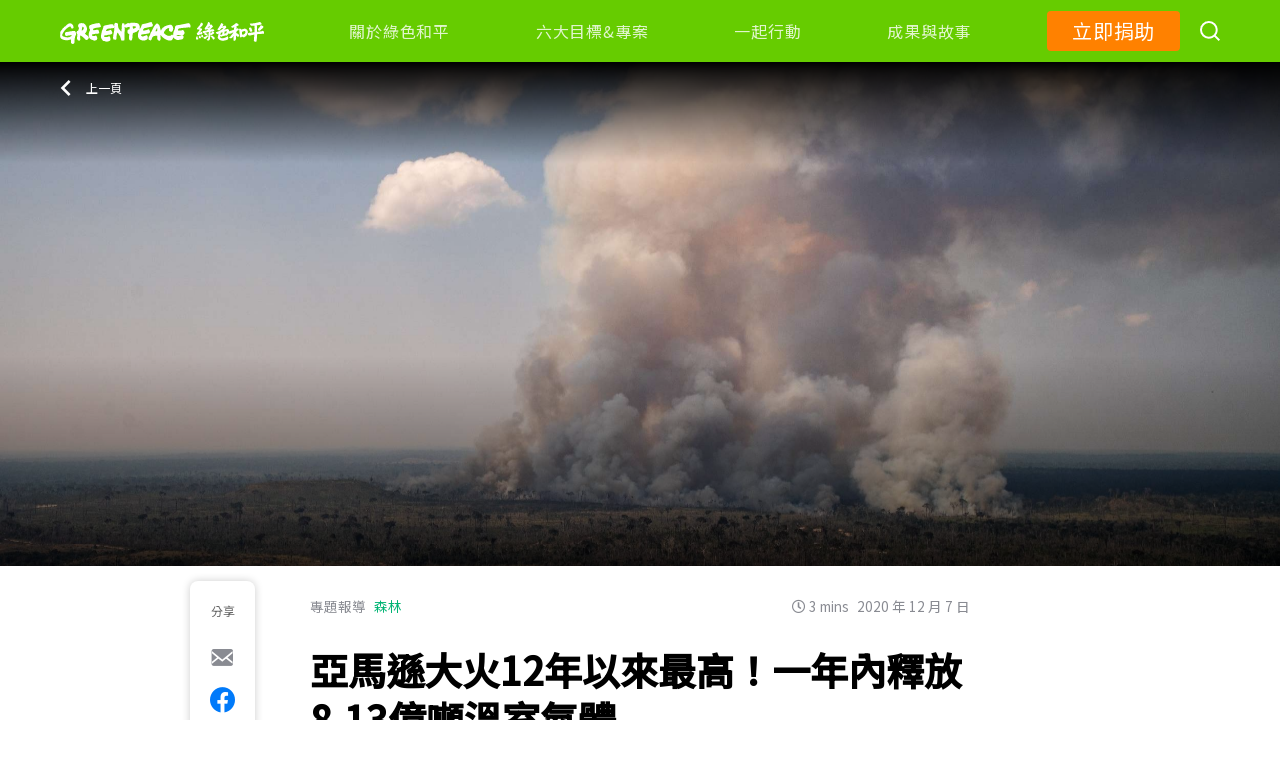

--- FILE ---
content_type: image/svg+xml
request_url: https://www.greenpeace.org/taiwan/wp-content/themes/planet4-child-theme-taiwan/static/images/logo_ko.svg
body_size: 4373
content:
<?xml version="1.0" encoding="utf-8"?>
<!-- Generator: Adobe Illustrator 18.1.1, SVG Export Plug-In . SVG Version: 6.00 Build 0)  -->
<svg version="1.1" id="Calque_1" xmlns="http://www.w3.org/2000/svg" xmlns:xlink="http://www.w3.org/1999/xlink" x="0px" y="0px"
	 viewBox="0 0 184.252 29.102" enable-background="new 0 0 184.252 29.102" xml:space="preserve">
<g>
	<path fill="#FFF" d="M58.044,6.093c-0.522,0.446-1.402,0.553-5.973,1.349c0,0-0.176,0.018-0.903,0.376
		c-1.062-0.006-2.796,0.791-3.309,1.078c-0.214,0.12-0.476,0.721-0.56,1.832c0.304,0.366,0.464,0.34,0.855,0.34
		c2.189,0,5.315-1.098,5.694-1.031c1.422,0.316,2.082,2.51,2.082,3.64c0,0.126-0.138,0.821-0.168,0.901
		c-0.177,0.476-1.034,0.874-2.068,0.968c-4.922,0.448-7.223,0.831-7.793,1.232c-0.112,0.079-0.281,0.624-0.281,0.925
		c0,1.16,2.465,1.459,2.883,1.459c1.527,0,2.292-0.813,2.849-0.813c0.669,0,2.041,1.618,2.041,3.438
		c0,1.194-0.698,3.147-3.744,3.147c-0.792,0-4.141-0.589-6.549-2.28c0,0,0.072-0.489-0.935-1.205
		c-0.34-0.582-0.966-2.645-0.966-4.222c0-3.501,1.732-5.827,1.967-7.183c0,0-0.825-1.16-1.147-1.589
		c-0.178-0.237-0.369-0.439-0.369-1.314c0-2.73,1.79-3.241,1.877-3.241l0.622,0.011c0,0,1.323-0.607,1.502-0.86l0.979-0.066
		c0.579-0.073,7.133-1.766,8.44-1.766c1.044,0,1.45,0.171,1.863,0.808c0.275,0.425,1.39,2.461,1.39,3.189
		C58.322,5.387,58.18,5.976,58.044,6.093z"/>
	<path fill="#FFF" d="M61.29,16.731c-0.148,0.144-0.312,0.695-0.35,1.024c-0.048,0.417,1.48,1.083,2.865,1.154
		c4.053,0.207,3.532-1.663,4.718-1.074c0.775,0.385,1.46,2.342,1.46,3.484c0,2.623-2.551,3.362-4.816,3.362
		c-3.105,0-5.884-1.45-5.884-1.45s-2.388-2.976-2.388-5.117c0-4.912,2.61-10.32,2.74-10.576c0,0,0.214-1.413,0.341-2.328
		c0.143-1.034,0.839-1.245,1.423-1.892c1.327-0.134,3.685-1.18,11.084-1.982c0.934-0.101,2.098,1.193,2.725,3.155
		c0.111,0.347-0.071,1.719-0.538,1.863c-0.278,0.086-1.02,0.171-7.004,0.796c-1.03,0.107-2.102,0.281-2.53,0.587
		c-0.478,0.341-1.393,1.863-1.523,2.373c-0.134,0.524,0.133,0.804,0.804,0.733c3.154-0.336,5.281-1.714,5.524-1.714
		c1.127,0,2.195,1.499,2.511,3.141c0.184,0.959-0.072,1.756-0.377,1.954c-0.92,0.597-2.393,0.973-3.956,1.276
		c-0.679,0.131-1.16,0.11-1.436,0.086c-0.135-0.012-0.463,0.217-0.654,0.244C63.747,16.149,61.692,16.339,61.29,16.731z"/>
	<path fill="#FFF" d="M129.321,3.894c0,1.228-0.355,2.033-0.792,2.201c-1.927,0.738-8.398,1.659-11.385,2.654
		c-0.543,0.181-1.514,1.808-1.514,2.441c0,0.326,0.374,0.435,0.933,0.361c4.313-0.569,5.062-0.94,6.862-1.747
		c0.302,0.02,0.734,0.057,0.984,0.325c0.517,0.554,1.045,1.644,1.045,3.231c0,0.969-0.426,1.992-2.115,2.247
		c-2.234,0.338-7.37,1.097-8.876,1.278c-0.756,0.091-1.193,0.286-1.261,0.384c-0.677,0.975-0.409,3.021,4.199,2.011
		c1.934-0.424,2.318-1.134,3.413-1.134c0.072,0,0.206,0.014,0.284,0.037c0.941,0.796,1.147,1.745,1.147,3.04
		c0,1.542-0.66,2.57-2.024,3.268c-0.111,0.057-0.621,0.157-0.67,0.166c-0.057,0.01-0.677,0.362-0.973,0.441
		c-0.806,0.216-1.418,0.259-1.714,0.259c-3.162,0-8.194-1.454-8.194-7.296c0-5.298,3.598-9,4.553-12.502
		c0,0,0.246-0.246,0.479-0.606c0.068-0.603,0.613-2.015,1.294-2.088c1.688-0.18,6.893-1.312,11.484-2.797
		c0.386-0.125,0.727-0.082,1.02,0.125C128.301,0.759,129.321,2.319,129.321,3.894z"/>
	<path fill="#FFF" d="M40.534,19.175c-0.937-1.054-3.963-2.719-5.001-3.78c0.447-0.508,2.875-3.928,2.875-6.63
		c0-3.817-2.768-8.39-6.493-8.39c0,0-1.085,0.019-2.402,0.122c-0.239,0.371-1.033,0.286-1.033,0.286
		c-1.308,0.588-2.521,1.572-2.521,4.729c0,0.566,0.791,1.152,1.269,1.592c-0.088,1.015-0.441,2.761-0.906,3.946
		c-0.168,0.429-1.375,0.598-1.375,0.598l-0.636,0.822c-0.413,2.45,0.008,2.742,0.854,3.843c0.113,1.294-0.392,3.535-0.392,4.808
		c0,0.918,0.35,0.818,0.166,1.762c0,0,0.144,0.156,0.216,0.375c0.322,0.971,1.431,1.829,2.493,1.829c1.09,0,1.552-0.822,1.552-1.21
		c0-1.087-0.28-4.412-0.254-4.715c0.091-1.049,0.526-1.625,0.526-1.625c0.715,0,3.899,2.889,6.617,5.66
		c0.41,0.418,1.227,0.847,1.95,0.847c1.654,0,2.334-1.866,2.807-2.296C41.106,21.412,41.14,19.857,40.534,19.175z M31.042,11.82
		c-0.158,0.085-0.631-0.078-0.69-0.136c0,0,0.838-4.909,0.911-5.966c1.179-0.328,2.746,0.322,2.746,1.883
		C34.008,8.949,33.386,10.564,31.042,11.82z"/>
	<path fill="#FFF" d="M108.718,1.714l-1.188-0.345l-0.613-0.311c-1.591-0.312-5.43-0.375-6.712-0.242
		c-0.217,0.022-1.06-0.186-1.421-0.267c-0.959,0.556-1.804,0.812-1.804,0.812c-0.217,0-0.828-0.249-0.828-0.249
		c-0.909,0.07-3.298,0.636-4.381,1.28c-0.503,0.299-0.836,0.854-0.993,1.166c-0.007,0.013-0.013,0.027-0.019,0.042
		c-0.038,0.089-0.184,0.238-0.207-0.002h0c-0.025-0.23-0.06-0.477-0.107-0.653c-0.3-1.116-1.689-1.98-2.532-1.98
		c-0.342,0-1.06,0.383-1.125,0.793c-0.082,0.516-0.138,2.832-0.384,5.081c-0.025,0.226-0.027,4.462-0.451,5.871
		c-0.097,0.021-0.398,0.13-0.491-0.011c-1.063-1.602-3.847-4.374-4.083-6.21c-0.218-1.695,0.06-4.363-0.814-5.052
		c-0.323-0.255-1.876-0.727-2.419-0.727c-0.658,0-1.215,0.29-1.515,0.71l-0.069,0.513l-0.483,0.73
		c-0.146,0.474-0.231,1.289-0.278,3.044l0.406,2.086c0,0-0.011,0.482-0.371,0.898l0.104,1.609c0,1.811-1.656,8.034-1.656,9.909
		c0,4.215,3.682,3.869,3.895,3.69c0.264-0.222,0.79-1.122,0.815-1.381c0.249-2.49,0.504-6.738,1.176-7.986
		c0.137-0.254,0.487-0.378,0.667-0.208c0.589,0.556,1.242,1.808,1.324,1.924c0.655,0.93,2.564,3.246,2.923,5.328
		c0.03,0.174-0.003,0.595,0.054,0.921c0.123,0.709,0.424,1.532,1.384,2.332c0.262,0.218,1.307,0.348,2.007,0.228
		c0.7-0.12,1.974-0.257,1.974-3.546c0-2.134-0.35-2.99-0.323-3.401c0.027-0.411,0.498-4.313,0.498-9.737c0,0-0.25-0.489-0.346-0.785
		c0.13-0.467,0.195-0.835,0.228-1.084l0,0c0.019-0.134,0.089-0.233,0.142-0.122l0,0c0.039,0.078,0.086,0.165,0.138,0.248
		c0.272,0.432,0.892,0.805,1.628,0.805c1.168,0,2.698-1.367,3.757-1.12c0.145,0.034,0.302-0.224,1.133-0.295
		c0.019,0.505,0.028,1.602-0.109,3.126c-0.063,0.704-0.384,0.859-1.691,0.859c-0.477,0-0.78,0.379-0.919,0.685
		c-0.173,0.382-0.508,2.221-0.508,2.727c0,1.03,1.15,2.356,2.547,2.729c0.087,0.431-0.33,3.756-0.33,5.428
		c0,1.673,0.399,2.43,0.471,2.498c0.098,0.092,1.28,0.961,2.187,0.961c0.682,0,1.454-0.392,1.587-0.666
		c0.078-0.16,0.275-0.603,0.294-1.429c0.087-3.822,0.517-7.853,0.996-7.994c2.297-0.678,4.522-1.536,6.795-3.19
		c1.172-0.852,2.644-2.625,2.644-4.399C111.321,5.034,109.818,2.416,108.718,1.714z M101.97,9.364
		c-0.288-0.001-0.47-0.092-0.546-0.329c-0.272-0.849-0.394-2.645-0.394-3.601c1.001-0.208,5.396,0.063,5.396,1.196
		C106.426,7.653,103.47,9.369,101.97,9.364z"/>
	<path fill="#FFF" d="M23.652,15.345c0-0.68-0.663-2.963-1.147-3.506c-0.614-0.688-1.335-0.852-2.222-0.852
		c-0.585,0-10.401,1.513-11.632,2.275c-0.589,0.365-0.81,1.199-0.81,2.411c0,1.698,1.12,2.454,1.439,2.454
		c0.717,0,5.701-0.967,7.492-1.301c0.368-0.068,0.511,0.085,0.507,0.233c0,0.436-0.124,0.947-0.318,1.163
		c-0.695,0.776-1.742,1.252-2.646,1.547c-1.413-0.272-2.604,0.93-4.023,0.23c-0.612-0.008-1.494,0.435-1.915-0.249
		c-1.424-0.319-2.946-0.416-4.086-1.361c-0.431-0.408-0.543-0.89-0.543-1.474c0-1.542,2.301-5.502,6.216-9.184
		c0.812-0.764,3.729-2.902,5.013-2.902c0.859,0,1.159,1.915,1.841,2.641c0.169,0.18,0.881,0.199,1.232,0.046
		c0.752-0.327,1.342-0.733,1.342-1.616c0-1.978-0.775-3.585-1.422-4.38c-0.409-0.502-2.332-1.328-3.104-1.328
		c-1.644,0-2.417,0.977-3.021,1C9.41,2.688,8.251,4.063,7.755,4.51C7.561,4.685,7.318,4.749,7.318,4.749S7.168,5.29,6.92,5.64
		C6.83,5.695,5.974,6.261,5.974,6.261C4.852,7.349,0,13.414,0,15.681c0,2.128,1.414,5.098,1.935,5.584
		c1.776,1.659,5.072,2.825,8.788,2.825c2.604,0,5.027-1.027,5.754-1.427l0,0c0.177-0.102,0.298-0.088,0.278,0.105
		c-0.024,0.219-0.055,0.521-0.069,0.762c-0.016,0.254-0.137,1.528-0.137,2.39c0,1.509,0.41,2.284,0.825,2.683
		c0.191,0.183,1.462,0.5,2.291,0.5c0.412,0,1.713-0.614,1.713-1.967c0-0.785-0.088-1.839-0.074-2.094
		C21.666,18.309,23.652,16.458,23.652,15.345z"/>
	<path fill="#FFF" d="M184.126,4.051c-0.364-1.629-1.621-3.122-2.682-3.361c-0.957,0.216-8.82,1.723-13.987,2.399
		c-0.712,0.093-1.591,0.127-1.591,0.127l-0.589,0.3c0,0-1.03,0.089-1.522,0.448c-0.669,0.489-1.566,1.441-1.81,2.927l0.101,1.352
		c-1.597,3.172-2.673,5.721-2.673,9.177c0,0.068,0.003,0.144,0.008,0.221c0.003,0.255-0.026,0.381-0.096,0.317
		c-0.08-0.124-0.182-0.271-0.292-0.396c-0.616-0.704-0.821-0.798-1.105-0.798c-0.849,0-1.489,1.593-4.344,1.593
		c-2.569,0-7.39-2.692-7.39-4.096c0-3.09,4.114-6.95,7.176-6.95c0.536,0,0.675,0.153,0.675,0.519c0,0.61-0.458,1.566-0.458,2.172
		c0,1.475,2.22,2.535,3.386,2.535c0.336,0,2.731-0.881,2.731-4.359c0-2.044-1.491-5.414-3.94-5.414
		c-3.081,0-7.697,1.633-10.788,3.789c0,0-0.163,0.38-0.433,0.634c-0.27,0.254-1.015,0.757-1.015,0.757
		c-0.736,0.946-1.324,2.203-1.525,2.658c-0.059,0.134-0.127,0.308-0.194,0.488c0,0.001-0.001,0.001-0.001,0.002
		c-0.133,0.354-0.35,0.473-0.399,0.266c-0.018-0.178-0.039-0.405-0.062-0.696c-0.104-1.314-0.215-2.112-0.413-3.083
		c0,0-0.345-0.933-0.435-1.359c-0.026-0.122-0.041-0.635-0.041-0.635c-0.72-2.759-2.411-4.566-2.646-4.652
		c-1.118-0.408-1.397-0.513-1.884-0.203c-1.911,1.218-4.152,4.929-7.6,11.296c0,0-0.555,0.627-1.333,1.09
		c0.092,0.976,0.029,1.49-0.059,1.77c-0.686,2.192-2.672,4.939-2.582,5.504l0.109,0.668l-0.076,0.792
		c0,0.509,1.572,2.347,2.885,2.347c0.108,0,0.23-0.011,0.304-0.031c1.32-1.171,1.7-3.449,2.877-5.362
		c0.13-0.212,0.173-0.249,0.49-0.368c0.758-0.284,2.293-0.543,2.964-0.624c0.671-0.081,1.259,0.063,1.259,0.063l0.586-0.193
		c0.55-0.031,0.846,0.134,0.846,0.576c0,2.157,0.044,3.918,0.191,4.575c0.231,1.037,1.192,1.745,3.094,1.891
		c0.209,0,0.987-0.468,1.225-1.161c0.378-1.1,0.145-2.492,0.145-3.688c0-1.789,0.056-2.854,0.104-3.436
		c0.043-0.196,0.184-0.255,0.245-0.072c0,0.001,0.001,0.002,0.001,0.003c0.184,0.487,0.505,1.21,0.937,1.726
		c2.372,2.83,6.385,6.138,11.988,6.489c2.233,0.14,3.878-0.996,4.74-3.19c0.187-0.477,0.319-0.896,0.388-1.132
		c0.045-0.065,0.129-0.042,0.194,0.076c0,0,0,0,0.001,0.001c0.112,0.203,0.301,0.506,0.595,0.877
		c1.927,2.424,4.663,3.179,8.112,2.658c3.843-0.58,4.365-0.974,4.69-1.395c0.535-0.694,0.737-1.74,0.813-2.574
		c0.056-0.619,0.134-1.351-0.391-1.875c-0.596-0.595-2.439,0.008-4.87,0.421c-3.221,0.547-4.577-0.813-4.538-1.23
		c0.023-0.251,0.148-0.76,0.476-0.843c0.321-0.081,0.983,0.05,1.28,0.124c0.122-0.007,1.916-0.345,3.26-0.345
		c0.494,0,1.076,0.073,1.272,0.081c0,0,2.117-0.156,3.373-0.406c0.77-0.153,1.47-0.833,1.533-1.254
		c0.188-1.238,0.048-1.982-0.183-2.459c-0.888-1.829-1.939-2.035-2.165-1.987c-1.12,0.238-3.364,0.898-6.376,0.741
		c-0.366-0.019-0.594-0.449-0.56-0.736c0.094-0.779,1.055-2.058,1.966-2.233c2.417-0.462,9.579-1.177,12.209-1.309
		c1.647-0.083,3.38,0.42,3.708-0.139C184.402,5.806,184.219,4.466,184.126,4.051z M136.773,11.498
		c-0.194,0.381-1.343,0.667-3.277,0.693c-0.086,0.001-0.181-0.171-0.135-0.28c0.799-1.905,2.347-5.257,2.556-5.282
		c0.214-0.027,0.543,0.084,0.681,0.261C136.996,7.402,137.019,11.015,136.773,11.498z"/>
</g>
</svg>
